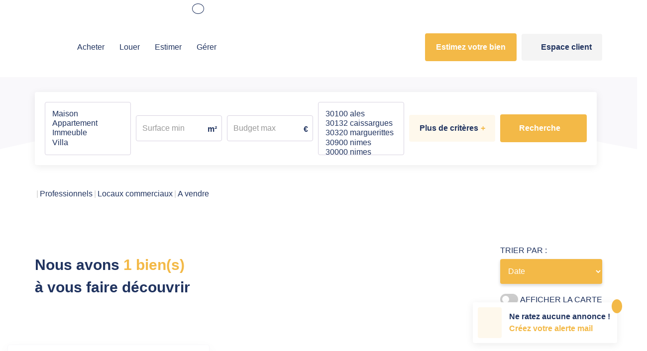

--- FILE ---
content_type: text/html; charset=UTF-8
request_url: https://www.nimesimmo.fr/type_bien/24-206-207/a-vendre.html
body_size: 2337
content:
<!DOCTYPE html>
<html lang="en">
<head>
    <meta charset="utf-8">
    <meta name="viewport" content="width=device-width, initial-scale=1">
    <title></title>
    <style>
        body {
            font-family: "Arial";
        }
    </style>
    <script type="text/javascript">
    window.awsWafCookieDomainList = [];
    window.gokuProps = {
"key":"AQIDAHjcYu/GjX+QlghicBgQ/7bFaQZ+m5FKCMDnO+vTbNg96AFDKM8r+Mlx3amCL5T4W/krAAAAfjB8BgkqhkiG9w0BBwagbzBtAgEAMGgGCSqGSIb3DQEHATAeBglghkgBZQMEAS4wEQQM2fUXDiU9jXip+LfXAgEQgDtMNAzqjFf4yBEp8MAfRDCrB8L72bEH9jyuZcaVKaSeCakr+XLEVQxorK+QURmgzZfIuI19VjPJtpsJGw==",
          "iv":"CgAGfSLGJgAAAW7X",
          "context":"BdU0W0WvhUiCDjOFyEEtCwt0oph9+CL8scH86CLULwXD6vLi3NSHGXXXCtdeAChyoegpB0zFwwOSU12taLqDzhOyGq0nmu+XYmgdy7b9kMl81MAHnvvrrtmtlZ+Ifbcb15cVWZhv8FWd/B8Uwy3mW4sHyLqhRs3E83FGeEsvYbEOykGbTLkJrltzTGt7ZCNtFcFa5IZPXoc+DkrX0PPa02DJrWWccnMOn9OYIcHwIuFv5LFm2IJCikDZmWwAWF/ZE7tR3/rX/f3VwsIf7eq0jNoB85FwqfgjfwoZsACqiYIS0DEvVRTsIum1PZri28fpseq+sLP4aZtKQgCtY9e18GF3wc78ottbuRAVnNVUAYNtc3w7q5VVxRtj5UPQzXdcztSZmZsba4K9hCAeGX78H/gIvbMEB8TimDROYerdEDw1iiBZ3DOGWMICD1v/yzY3MUWhSannT1LtySsAg4JxFnOVlz5t3yToRnEPxOUCL2lfkxaokqRBlU8mRhF1sFm7+7/15rd0PTUML/CXQ5FMBcO1ixNNewHyEpxJu2AxFDafhpTUE409m+6NZCuCIBLqruuy4GMn6+Jv2ACcy3xgeWAipXxbeM1pnabHGh4nNT1ng5eX6UF4bNV82w6ES2c0pXDIfRLH+KRoYiEoMD6zI+J3LnJ+6wIDLG/QALsv3g0UkIfwgOasB/QvgLxXMGsN2p7dywu4xCX4+fleD5MhR6fXQUdXCUwrra6HXgsIgUfk5lLlTAalBRHBjD+DyJ+OvaOqJiZliZrOQ2zAMubVllok4MDVr6dAJUdhweCwbD4="
};
    </script>
    <script src="https://7813e45193b3.47e58bb0.eu-west-3.token.awswaf.com/7813e45193b3/28fa1170bc90/1cc501575660/challenge.js"></script>
</head>
<body>
    <div id="challenge-container"></div>
    <script type="text/javascript">
        AwsWafIntegration.saveReferrer();
        AwsWafIntegration.checkForceRefresh().then((forceRefresh) => {
            if (forceRefresh) {
                AwsWafIntegration.forceRefreshToken().then(() => {
                    window.location.reload(true);
                });
            } else {
                AwsWafIntegration.getToken().then(() => {
                    window.location.reload(true);
                });
            }
        });
    </script>
    <noscript>
        <h1>JavaScript is disabled</h1>
        In order to continue, we need to verify that you're not a robot.
        This requires JavaScript. Enable JavaScript and then reload the page.
    </noscript>
</body>
</html>

--- FILE ---
content_type: application/javascript
request_url: https://www.nimesimmo.fr/templates/template_succell/catalog/scripts/site.js
body_size: 1669
content:
$(document).ready(function() {
	$('[data-toggle="popover"]').popover({container: 'body'});

    $('.select-localisation').select2({
        closeOnSelect: false,
        scrollAfterSelect: true,
        maximumSelectionLength: 3
    });

    $('.select-type').select2({
        closeOnSelect: false,
        scrollAfterSelect: true,
        disableSearch : true,
    });

    
    if ($('#slider_selection').length > 0) {
        var mode_slider_selection = 'desktop';
        var options_selection_desktop = {
            mode: 'horizontal',
            pager: false,
            controls: false,
            slideMargin: 10,
            auto: false,
            maxSlides: 3,
            minSlides: 1,
            slideWidth: 410,
            moveSlides: 1
        }
        if ($(window).innerWidth() < 992 && $(window).innerWidth() > 767) {
            mode_slider_selection = 'tablet';
        }
        var options_selection_tablet = {
            mode: 'horizontal',
            pager: false,
            controls: false,
            slideMargin: 10,
            auto: false,
            maxSlides: 2,
            minSlides: 1,
            slideWidth: 295,
            moveSlides: 1
        }
        if ($(window).innerWidth() < 768) {
            mode_slider_selection = 'mobile';
        }
        var options_selection_mobile = {
            mode: 'horizontal',
            pager: false,
            controls: false,
            slideMargin: 10,
            auto: false,
            maxSlides: 1,
            minSlides: 1,
            slideWidth: 325,
            moveSlides: 1
        }

        var slider_biens_selection = $('#slider_selection').bxSlider((mode_slider_selection == 'mobile' ? options_selection_mobile : (mode_slider_selection == 'tablet' ? options_selection_tablet : options_selection_desktop)));

        $(window).resize(function() {
            if ($(this).innerWidth() < 768 && mode_slider_selection != 'mobile') {
                slider_biens_selection.reloadSlider(options_selection_mobile);
                slider_biens_selection.redrawSlider(options_selection_mobile);
                mode_slider_selection = 'mobile';
            } else if ($(this).innerWidth() < 992 && $(window).innerWidth() > 767 && mode_slider_selection != 'tablet') {
                slider_biens_selection.reloadSlider(options_selection_tablet);
                slider_biens_selection.redrawSlider(options_selection_tablet);
                mode_slider_selection = 'tablet';
            } else if ($(this).innerWidth() > 991 && mode_slider_selection != 'desktop') {
                slider_biens_selection.reloadSlider(options_selection_desktop);
                slider_biens_selection.redrawSlider(options_selection_desktop);
                mode_slider_selection = 'desktop';
            }
        });

        $('.controls-slider-selection .btn-prev').click(function() {
            slider_biens_selection.goToPrevSlide();
        });
        $('.controls-slider-selection .btn-next').click(function() {
            slider_biens_selection.goToNextSlide();
        });
    }

    if ($('#slider_bienSimilaire').length > 0) {
        var mode_slider_bienSimilaire = 'desktop';
        var options_bienSimilaire_desktop = {
            mode: 'horizontal',
            pager: false,
            controls: false,
            slideMargin: 10,
            auto: false,
            maxSlides: 3,
            minSlides: 1,
            slideWidth: 410,
            moveSlides: 1
        }
        if ($(window).innerWidth() < 992 && $(window).innerWidth() > 767) {
            mode_slider_bienSimilaire = 'tablet';
        }
        var options_bienSimilaire_tablet = {
            mode: 'horizontal',
            pager: false,
            controls: false,
            slideMargin: 10,
            auto: false,
            maxSlides: 2,
            minSlides: 1,
            slideWidth: 295,
            moveSlides: 1
        }
        if ($(window).innerWidth() < 768) {
            mode_slider_bienSimilaire = 'mobile';
        }
        var options_bienSimilaire_mobile = {
            mode: 'horizontal',
            pager: false,
            controls: false,
            slideMargin: 10,
            auto: false,
            maxSlides: 1,
            minSlides: 1,
            slideWidth: 325,
            moveSlides: 1
        }

        var slider_biens_bienSimilaire = $('#slider_bienSimilaire').bxSlider((mode_slider_bienSimilaire == 'mobile' ? options_bienSimilaire_mobile : (mode_slider_bienSimilaire == 'tablet' ? options_bienSimilaire_tablet : options_bienSimilaire_desktop)));

        $(window).resize(function() {
            if ($(this).innerWidth() < 768 && mode_slider_bienSimilaire != 'mobile') {
                slider_biens_bienSimilaire.reloadSlider(options_bienSimilaire_mobile);
                slider_biens_bienSimilaire.redrawSlider(options_bienSimilaire_mobile);
                mode_slider_bienSimilaire = 'mobile';
            } else if ($(this).innerWidth() < 992 && $(window).innerWidth() > 767 && mode_slider_bienSimilaire != 'tablet') {
                slider_biens_bienSimilaire.reloadSlider(options_bienSimilaire_tablet);
                slider_biens_bienSimilaire.redrawSlider(options_bienSimilaire_tablet);
                mode_slider_bienSimilaire = 'tablet';
            } else if ($(this).innerWidth() > 991 && mode_slider_bienSimilaire != 'desktop') {
                slider_biens_bienSimilaire.reloadSlider(options_bienSimilaire_desktop);
                slider_biens_bienSimilaire.redrawSlider(options_bienSimilaire_desktop);
                mode_slider_bienSimilaire = 'desktop';
            }
        });

        $('.controls-slider-bienSimilaire .btn-prev').click(function() {
            slider_biens_bienSimilaire.goToPrevSlide();
        });
        $('.controls-slider-bienSimilaire .btn-next').click(function() {
            slider_biens_bienSimilaire.goToNextSlide();
        });
    }

    if($('#slider_temoignages').length > 0){

		var options_slider_temoignages = {
			auto: true,
			mode: 'vertical',
			controls: false,
			pager: false,
			minSlides: 2,
			maxSlides: 3,
			moveSlides: 1,
			pause: 6000,
            slideMargin: 20
		}

		var slider_temoignages = $('#slider_temoignages').bxSlider(options_slider_temoignages);
		
		$('.controls-slider-temoignages .btn-prev').click(function(){
			slider_temoignages.goToPrevSlide();
		});
		$('.controls-slider-temoignages .btn-next').click(function(){
			slider_temoignages.goToNextSlide();
		});
	}

    if($('#slider_actus').length > 0){

		var options_slider_actus = {
			mode: 'horizontal',
            pager: false,
            controls: false,
            slideMargin: 20,
            auto: false,
            stopAutoOnClick: true,
            maxSlides: 3,
            minSlides: 1,
            slideWidth: 620,
            moveSlides: 1
		}

		var slider_actus = $('#slider_actus').bxSlider(options_slider_actus);
		
		$('.controls-slider-actus .btn-prev').click(function(){
			slider_actus.goToPrevSlide();
		});
		$('.controls-slider-actus .btn-next').click(function(){
			slider_actus.goToNextSlide();
		});
	}

    if ($('#slider_negos').length > 0) {
        var mode_slider_negos = 'desktop';
        var options_negos_desktop = {
            mode: 'horizontal',
            pager: false,
            controls: false,
            slideMargin: 10,
            auto: true,
            maxSlides: 4,
            minSlides: 1,
            slideWidth: 310,
            moveSlides: 1
        }
        if ($(window).innerWidth() < 992 && $(window).innerWidth() > 767) {
            mode_slider_negos = 'tablet';
        }
        var options_negos_tablet = {
            mode: 'horizontal',
            pager: false,
            controls: false,
            slideMargin: 10,
            auto: true,
            maxSlides: 2,
            minSlides: 1,
            slideWidth: 295,
            moveSlides: 1
        }
        if ($(window).innerWidth() < 768) {
            mode_slider_negos = 'mobile';
        }
        var options_negos_mobile = {
            mode: 'horizontal',
            pager: false,
            controls: false,
            slideMargin: 0,
            auto: true,
            maxSlides: 1,
            minSlides: 1,
            moveSlides: 1
        }

        var slider_biens_negos = $('#slider_negos').bxSlider((mode_slider_negos == 'mobile' ? options_negos_mobile : (mode_slider_negos == 'tablet' ? options_negos_tablet : options_negos_desktop)));

        $(window).resize(function() {
            if ($(this).innerWidth() < 768 && mode_slider_negos != 'mobile') {
                slider_biens_negos.reloadSlider(options_negos_mobile);
                slider_biens_negos.redrawSlider(options_negos_mobile);
                mode_slider_negos = 'mobile';
            } else if ($(this).innerWidth() < 992 && $(window).innerWidth() > 767 && mode_slider_negos != 'tablet') {
                slider_biens_negos.reloadSlider(options_negos_tablet);
                slider_biens_negos.redrawSlider(options_negos_tablet);
                mode_slider_negos = 'tablet';
            } else if ($(this).innerWidth() > 991 && mode_slider_negos != 'desktop') {
                slider_biens_negos.reloadSlider(options_negos_desktop);
                slider_biens_negos.redrawSlider(options_negos_desktop);
                mode_slider_negos = 'desktop';
            }
        });

        $('.controls-slider-negos .btn-prev').click(function() {
            slider_biens_negos.goToPrevSlide();
        });
        $('.controls-slider-negos .btn-next').click(function() {
            slider_biens_negos.goToNextSlide();
        });
    }

    if ($('#slider_agence_footer').length > 0) {
        var slider_agence_footer = $('#slider_agence_footer').bxSlider({
            mode: 'fade',
            pager: false,
            auto: ($('#slider_agence_footer .item-agence').length > 1 ? true : false),
            controls: false,
            speed: 3000
        });
    }
      

    /** recuperation des valeurs avant la soumission du formulaire de recherche */
    jQuery('.js-chosen').on('change', function() {
        $element = $(this);
        $target = $($element.data('value'));
        $modal = $($element.data('modal'));
        $selects = $(this).selectpicker('val');
        if ($selects) {
            var attr = $element.attr('multiple');
            var args = Array.prototype.slice.call($selects);
            if (typeof attr !== typeof undefined && attr !== false) {
                $target.val(args.join(','));
                $modal.val(args.join(','));
            } else {
                $target.val(args.join(''));
                $modal.val(args.join(''));
            }
        } else {
            $target.val('');
            $modal.val('');
        }
    });
});
function delete_poly(){}

function resizeIframe(obj) {
	obj.style.height = '';
	obj.style.height = obj.contentWindow.document.documentElement.scrollHeight + 'px';
}

Mojo.complete.then(() => {
    // AOS Initialisation
    AOS.init();
	document.querySelectorAll('.aos-animate')
		.forEach((el) =>
            el.addEventListener('load', () =>
                AOS.refresh()
            )
		);
    // End AOS Init
});